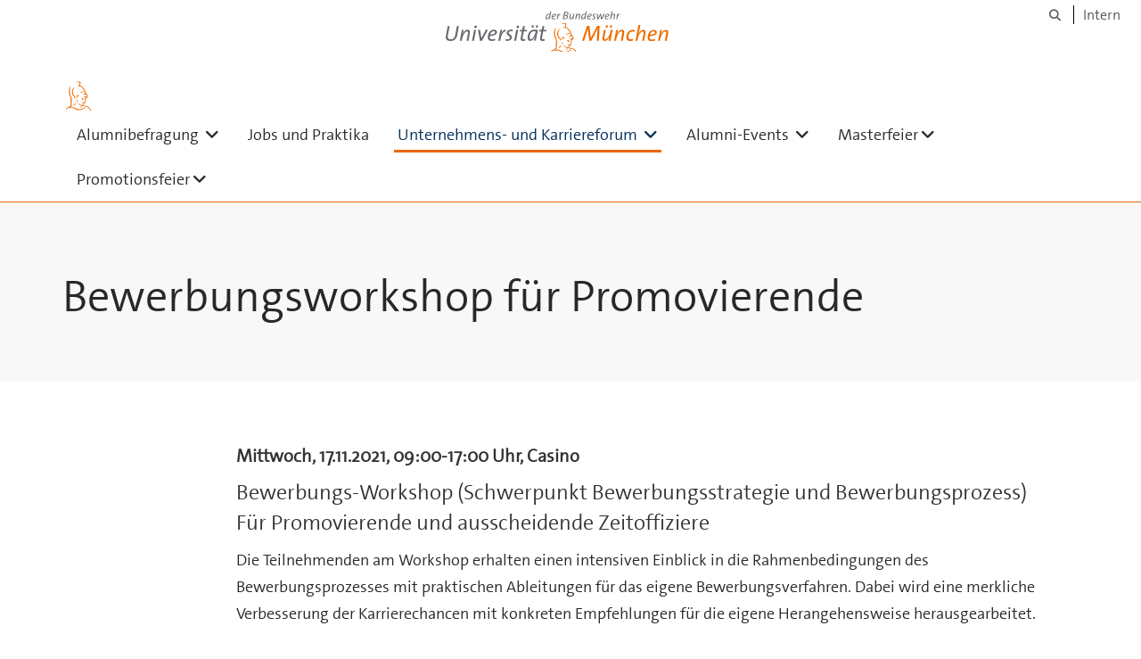

--- FILE ---
content_type: text/html;charset=utf-8
request_url: https://www.unibw.de/alumni/unternehmens-und-karriereforum/12-unternehmens-und-karriereforum/programm/seminar
body_size: 4730
content:
<!DOCTYPE html>
<html xmlns="http://www.w3.org/1999/xhtml" dir="ltr" lang="de" xml:lang="de">

<head><meta http-equiv="Content-Type" content="text/html; charset=UTF-8" />

  <!-- Meta Tags -->
  
  
  
  
  

  <!-- Page Title -->
  <meta name="twitter:card" content="summary" /><meta property="og:site_name" content="Alumni" /><meta property="og:title" content="Bewerbungsworkshop für Promovierende" /><meta property="og:type" content="website" /><meta property="og:description" content="" /><meta property="og:url" content="https://www.unibw.de/alumni/unternehmens-und-karriereforum/12-unternehmens-und-karriereforum/programm/seminar" /><meta property="og:image" content="https://www.unibw.de/alumni/@@site-logo/athene.png" /><meta property="og:image:type" content="image/png" /><meta name="description" content="Für Promovierende und ausscheidende Zeitoffiziere Mittwoch, 17.11.2021, 09:00 bis 17:00 Uhr, Casino Schwerpunkt: Bewerbungsstrategie und Bewerbungsprozess mit Coach Sandro Freudenberg (WOW 1999)" /><meta name="viewport" content="width=device-width, initial-scale=1.0" /><meta name="generator" content="Plone - http://plone.com" /><title>Bewerbungsworkshop für Promovierende — Alumni</title><link href="/++theme++unibw.theme/generated/media/unibw/favicon.png" rel="icon" type="image/png" /><link href="/++theme++unibw.theme/generated/media/unibw/apple-touch-icon.png" rel="apple-touch-icon" /><link href="/++theme++unibw.theme/generated/media/unibw/apple-touch-icon-72x72.png" rel="apple-touch-icon" sizes="72x72" /><link href="/++theme++unibw.theme/generated/media/unibw/apple-touch-icon-114x114.png" rel="apple-touch-icon" sizes="114x114" /><link href="/++theme++unibw.theme/generated/media/unibw/apple-touch-icon-144x144.png" rel="apple-touch-icon" sizes="144x144" /><link rel="stylesheet" href="https://www.unibw.de/++plone++production/++unique++2025-12-16T09:59:46.440720/default.css" data-bundle="production" /><link rel="stylesheet" href="https://www.unibw.de/++plone++static/++unique++None/plone-fontello-compiled.css" data-bundle="plone-fontello" /><link rel="stylesheet" href="https://www.unibw.de/++plone++static/++unique++None/plone-glyphicons-compiled.css" data-bundle="plone-glyphicons" /><link rel="stylesheet" href="https://www.unibw.de/++theme++unibw.theme/generated/css/unibw.min.css?version=None" data-bundle="brand-css" /><link rel="stylesheet" href="https://www.unibw.de/custom.css?timestamp=2023-02-02 20:05:18.294703" data-bundle="custom-css" /><link rel="canonical" href="https://www.unibw.de/alumni/unternehmens-und-karriereforum/12-unternehmens-und-karriereforum/programm/seminar" /><link rel="search" href="https://www.unibw.de/hum-psychologie/@@search" title="Website durchsuchen" /><script src="/++plone++unibw.policy/fa-kit.js?version=2"></script><script>PORTAL_URL = 'https://www.unibw.de';</script><script src="https://www.unibw.de/++plone++production/++unique++2025-12-16T09:59:46.440720/default.js" data-bundle="production"></script><script src="https://www.unibw.de/++theme++unibw.theme/generated/js/unibw.min.js?version=None" data-bundle="unibw-js" defer="defer"></script><script src="https://www.unibw.de/++theme++unibw.theme/generated/js/custom.js?version=None" data-bundle="custom-js" defer="defer"></script>
  <!-- Favicon and Touch Icons -->
  
  
  
  
  


  

  
  
  <!-- HTML5 shim and Respond.js for IE8 support of HTML5 elements and media queries -->
  <!-- WARNING: Respond.js doesn't work if you view the page via file:// -->
  <!--[if lt IE 9]>
  <script src="https://oss.maxcdn.com/html5shiv/3.7.2/html5shiv.min.js"></script>
  <script src="https://oss.maxcdn.com/respond/1.4.2/respond.min.js"></script>
<![endif]-->
<link rel="stylesheet" href="/++theme++unibw.theme/frontend.css?nocache=0119" /></head>

<body class=" layout-page category- frontend icons-on portaltype-document section-unternehmens-und-karriereforum site-alumni subsection-12-unternehmens-und-karriereforum subsection-12-unternehmens-und-karriereforum-programm subsection-12-unternehmens-und-karriereforum-programm-seminar template-view thumbs-on userrole-anonymous viewpermission-view"><div id="wrapper" class="clearfix">

  <a href="#maincontent" class="skip-link sr-only">Skip to main content</a>

    <!-- Header -->
    <header id="header" class="header" role="banner">
      <div id="global-navigation" class="header-nav">
        <div class="header-nav-wrapper navbar-scrolltofixed border-bottom-theme-color-2-1px">
          <div class="container">
              <p id="athene">
      <a href="/home"><span class="sr-only">Universität der Bundeswehr München</span></a>
    </p>
  <div class="top-dropdown-outer" id="secondary-navigation">
      
      <nav class="secondary" aria-label="Werkzeug Navigation">
        <a aria-label="Suche" href="https://www.unibw.de/alumni/search"><i class="fa fa-search font-13" aria-hidden="true"></i><span class="sr-only">Suche</span></a>
        <a href="https://inhouse.unibw.de/">Intern</a>
      </nav>
    </div>
  <!-- Navigation -->
  <nav class="menuzord pull-left flip menuzord-responsive menuzord-click" id="menuzord" aria-label="Hauptnavigation">
      <a class="site-logo" aria-label="Zur Hauptseite" href="https://www.unibw.de/alumni" style="width: 36px; background-image: url(/++theme++unibw.theme/images/athene.svg)"> </a>
      <ul class="menuzord-menu">
        
        <li class=""><a href="/alumni/alumnibefragung">
      Alumnibefragung
    </a><ul class="dropdown" aria-label="&#10;      Alumnibefragung&#10;    "><li class=""><a href="/alumni/alumnibefragung/studierendenbefragung">
      Studierendenbefragung
    </a></li><li class=""><a href="/alumni/alumnibefragung/alumnibefragung-2022">
      Alumnibefragung 2022
    </a></li><li class=""><a href="/alumni/alumnibefragung/wehrtechnik-2023">
      Wehrtechnik 2023
    </a></li></ul></li><li class=""><a href="/alumni/jobs-und-praktika">
      Jobs und Praktika
    </a></li><li class="active"><a href="/alumni/unternehmens-und-karriereforum">
      Unternehmens- und Karriereforum
    </a><ul class="dropdown" aria-label="&#10;      Unternehmens- und Karriereforum&#10;    "><li class=""><a href="/alumni/unternehmens-und-karriereforum/15-unternehmens-und-karriereforum">
      15. Unternehmens- und Karriereforum
    </a></li><li class=""><a href="/alumni/unternehmens-und-karriereforum/14-unternehmens-und-karriereforum">
      14. Unternehmens- und Karriereforum
    </a></li><li class=""><a href="/alumni/unternehmens-und-karriereforum/13-unternehmens-und-karriereforum">
      13. Unternehmens- und Karriereforum
    </a></li><li class="active"><a href="/alumni/unternehmens-und-karriereforum/12-unternehmens-und-karriereforum">
      12. Unternehmens- und Karriereforum
    </a></li><li class=""><a href="/alumni/unternehmens-und-karriereforum/11-unternehmens-und-karriereforum">
      11. Unternehmens- und Karriereforum
    </a></li><li class=""><a href="/alumni/unternehmens-und-karriereforum/10-unternehmens-und-karriereforum">
      10. Unternehmens- und Karriereforum
    </a></li></ul></li><li class=""><a href="/alumni/alumni-events">
      Alumni-Events
    </a><ul class="dropdown" aria-label="&#10;      Alumni-Events&#10;    "><li class=""><a href="/alumni/alumni-events/alumni-homecoming-2023">
      Alumni Homecoming 2023
    </a></li><li class=""><a href="/alumni/alumni-events/alumni-netzwerkabend">
      Alumni-Netzwerkabend 2021
    </a></li><li class=""><a href="/alumni/alumni-events/alumni-kongress">
      Alumni-Kongress 2019
    </a></li><li class=""><a href="/alumni/alumni-events/alumni-laden-ein">
      Alumni laden ein
    </a></li><li class=""><a href="/alumni/alumni-events/jahrgangstreffen">
      Jahrgangstreffen
    </a></li></ul></li><li class=""><a href="/unibw/alumni/masterfeier">Masterfeier</a><ul class="dropdown" aria-label="Masterfeier"><li class=""><a href="/alumni/masterfeier/masterfeier-2025">
      Masterfeier 2025
    </a></li><li class=""><a href="/alumni/masterfeier/masterfeier-2024">
      Masterfeier 2024
    </a></li><li class=""><a href="/alumni/masterfeier/masterfeier-2023">
      Masterfeier 2023
    </a></li><li class=""><a href="/alumni/masterfeier/masterfeier-2022-1">
      Masterfeier 2022
    </a></li><li class=""><a href="/alumni/masterfeier/studienpreise-2021">Studienpreise 2021</a></li><li class=""><a href="/alumni/masterfeier/studienpreise-2020">
      Studienpreise 2020
    </a></li></ul></li><li class=""><a href="/unibw/alumni/promotionsfeier">Promotionsfeier</a><ul class="dropdown" aria-label="Promotionsfeier"><li class=""><a href="/alumni/promotionsfeier/2025">
      Promotionsfeier 2025
    </a></li><li class=""><a href="/alumni/promotionsfeier/2023">
      Promotionsfeier 2023
    </a></li><li class=""><a href="/alumni/promotionsfeier/2022">
      Promotionsfeier 2022
    </a></li><li class=""><a href="/alumni/promotionsfeier/promotionsfeier-2019">
      Promotionsfeier 2019
    </a></li></ul></li>
      </ul>
    </nav>

          </div>
        </div>
      </div>
     <!--  include hero_old.html  -->
    </header>

    <!-- Start main-content -->
    <main class="main-content" id="maincontent" role="main"><!-- Hero --><section class="inner-header divider title-only gradient" id="page-hero">

      

      

      

      <!-- Main H1 title -->
      <div class="hero-title ">
        <div class="container pb-0">
          <h1 class="title">Bewerbungsworkshop für Promovierende</h1>
        </div>
      </div>

    </section><!-- breadcrumbs --><!-- show breadcrumb only for news items --><!-- Content --><section id="page-content">
  <div class="container mt-30 mb-30 pt-30 pb-30">
    <div class="row">
      <div class="col-md-2">
        <div class="sidebar sidebar-left mt-sm-30">
        </div>
      </div>
      <div class="col-md-10">
    

    

    <h5>Mittwoch, 17.11.2021, 09:00-17:00 Uhr, Casino</h5>
<h4>Bewerbungs-Workshop (Schwerpunkt Bewerbungsstrategie und Bewerbungsprozess)<br />Für Promovierende und ausscheidende Zeitoffiziere</h4>
<p>Die Teilnehmenden am Workshop erhalten einen intensiven Einblick in die Rahmenbedingungen des Bewerbungsprozesses mit praktischen Ableitungen für das eigene Bewerbungsverfahren. Dabei wird eine merkliche Verbesserung der Karrierechancen mit konkreten Empfehlungen für die eigene Herangehensweise herausgearbeitet.</p>
<p> </p>
<p> </p>
<p><strong>Coach: Sandro Freudenberg, WOW 1999, Führungskräftetrainer und Coach</strong></p>
<p><em>Am Donnerstag, 18. November 2021, haben die Teilnehmenden optional die Möglichkeit, noch individuelles Einzelcoaching, z.B. Bewerbungsunterlagen-Check, und Interviewtraining zu buchen.</em></p>
<p><em>Anmeldung zu Workshop und Einzelcoaching unter: alumni@unibw.de</em></p>
</div>
          

    </div>
  </div>
</section><!-- end main-content --></main>

    <!-- Footer -->
           
    

<footer class="footer divider layer-overlay overlay-dark-9" id="footer" role="contentinfo">
      <div class="container">
        <div class="row">
          <div class="col-sm-4 col-md-4">
            <div class="widget dark text-white">
              <h2 class="widget-title">Kontakt</h2>
              <p>Universität der Bundeswehr München</p>
<p>Alumni und Career Service<br />Werner-Heisenberg-Weg 39<br />85579 Neubiberg</p>
<p>Tel.: +49 89 6004-6050<br />E-Mail: <a title="Alumni-Kontakt – Universität der Bundeswehr München" href="mailto:alumni@unibw.de?subject=Alumnikontakt – Universität der Bundeswehr München" target="_blank" rel="noopener" data-linktype="email" data-val="alumni@unibw.de" data-subject="Alumnikontakt – Universität der Bundeswehr München">alumni@unibw.de</a></p>
            </div>
            <div class="widget dark text-white">
              
            </div>
          </div>
          <div class="col-sm-4 col-md-4">
            <div class="widget dark text-white">
              <h2 class="widget-title">Social Media</h2>
              <div style="display: grid; grid-template-columns: repeat(4, 50px); grid-template-rows: repeat(2, 60px); gap: 0;">
<div style="display: grid; width: 50px;"><a title="Externer Link: Facebook" href="https://de-de.facebook.com/UniBwMuc/" target="_blank" rel="noopener" data-linktype="external" data-val="https://de-de.facebook.com/UniBwMuc/"><img class="image-richtext image-inline" src="/resolveuid/068d252c6b334e208bb2a1efc37495c4/@@images/image/large" alt="Universität der Bundeswehr München auf Facebook" width="" height="" data-linktype="image" data-scale="large" data-val="068d252c6b334e208bb2a1efc37495c4" /></a></div>
<div style="display: grid; width: 50px;"><a title="Externer Link: Flickr" href="https://www.flickr.com/photos/188071866@N02/" target="_blank" rel="noopener" data-linktype="external" data-val="https://www.flickr.com/photos/188071866@N02/"><img class="image-richtext image-inline" src="/resolveuid/154b6f4eb8504785b3a7cbdbb403aac9/@@images/image/large" alt="Universität der Bundeswehr München auf Flickr" width="" height="" data-linktype="image" data-scale="large" data-val="154b6f4eb8504785b3a7cbdbb403aac9" /></a></div>
<div style="display: grid; width: 50px;"><a title="Externer Link: Instagram" href="https://www.instagram.com/unibwmuc/" target="_blank" rel="noopener" data-linktype="external" data-val="https://www.instagram.com/unibwmuc/"><img class="image-richtext image-inline" src="/resolveuid/200ae7cec3eb4e70a7d30d00cd2a3e61/@@images/image/large" alt="Universität der Bundeswehr München auf Instagram" width="" height="" data-linktype="image" data-scale="large" data-val="200ae7cec3eb4e70a7d30d00cd2a3e61" /></a></div>
<div style="display: grid; width: 50px;"><a title="Externer Link: LinkedIn" href="https://de.linkedin.com/school/universitaet-der-bundeswehr-muenchen/" target="_blank" rel="noopener" data-linktype="external" data-val="https://de.linkedin.com/school/universitaet-der-bundeswehr-muenchen/"><img class="image-richtext image-inline" src="/resolveuid/57afa4ff7aa14d8b8743be81629029b1/@@images/image/large" alt="Universität der Bundeswehr München auf LinkedIn" width="" height="" data-linktype="image" data-scale="large" data-val="57afa4ff7aa14d8b8743be81629029b1" /></a></div>
<div style="display: grid; width: 50px;"><a title="Externer Link: Nachrichtendienst X" href="https://twitter.com/unibw_m?lang=de" target="_blank" rel="noopener" data-linktype="external" data-val="https://twitter.com/unibw_m?lang=de"><img class="image-richtext image-inline" src="/resolveuid/57b51d25ce87493b829463c841ac0ad3/@@images/image/large" alt="Universität der Bundeswehr München auf X" width="" height="" data-linktype="image" data-scale="large" data-val="57b51d25ce87493b829463c841ac0ad3" /></a></div>
<div style="display: grid; width: 50px;"><a title="Externer Link: Xing" href="https://www.xing.com/companies/universit%C3%A4tderbundeswehrm%C3%BCnchen" target="_blank" rel="noopener" data-linktype="external" data-val="https://www.xing.com/companies/universit%C3%A4tderbundeswehrm%C3%BCnchen"><img class="image-richtext image-inline" src="/resolveuid/025288251ed34e95a641aef0231a2ee9/@@images/image/large" alt="Universität der Bundeswehr München auf Xing" width="" height="" data-linktype="image" data-scale="large" data-val="025288251ed34e95a641aef0231a2ee9" /></a></div>
<div style="display: grid; width: 50px;"><a title="Externer Link: YouTube" href="https://www.youtube.com/channel/UCOSDUvJ40nG1yzc0HTcgfew" target="_blank" rel="noopener" data-linktype="external" data-val="https://www.youtube.com/channel/UCOSDUvJ40nG1yzc0HTcgfew"><img class="image-richtext image-inline" src="/resolveuid/2dc579b961e44d0c95d8d643fbe90504/@@images/image/large" alt="Universität der Bundeswehr München auf YouTube" width="" height="" data-linktype="image" data-scale="large" data-val="2dc579b961e44d0c95d8d643fbe90504" /></a></div>
<div style="display: grid; width: 50px;"><a title="Externer Link: Mastodon" href="https://social.bund.de/@unibwm" target="_blank" rel="noopener" data-linktype="external" data-val="https://social.bund.de/@unibwm"><img class="image-richtext image-inline" src="/resolveuid/6f1106cfc14447b2bce4e7685d530aac/@@images/image/large" alt="Universität der Bundeswehr München auf Mastodon" width="" height="" data-linktype="image" data-scale="large" data-val="6f1106cfc14447b2bce4e7685d530aac" /></a></div>
</div>
            </div>
          </div>
          <div class="col-sm-4 col-md-4">
            <div class="widget dark text-white">
              <h2 class="widget-title">Quicklinks</h2>
              <p><a href="https://www.unibw.de/universitaet">Universität</a><br /><a href="https://www.unibw.de/home/fakultaeten">Fakultäten</a><br /><a href="https://www.unibw.de/studium">Studium</a><br /><a href="https://www.unibw.de/forschung/">Forschung</a><br /><a href="https://www.unibw.de/internationales">Internationales</a><br /><a href="https://www.unibw.de/milbereich">Militärisches</a></p>
              
            </div>
          </div>
        </div>
      </div>

      <div class="footer-bottom">
        <div class="container pt-20 pb-20">
          <div class="row">
            <div class="col-md-12">
            </div>
          </div>
          <div class="row">
            <div class="col-md-12 text-right">
              <div class="widget m-0">
                <nav aria-label="Meta Navigation">
                  <ul class="list-inline sm-text-center">
                    
                      <li>
                        <a href="https://www.unibw.de/home/footer/kontakt">Kontakt</a>
                      </li>
                    
                      <li>
                        <a href="https://www.unibw.de/home/footer/impressum">Impressum</a>
                      </li>
                    
                      <li>
                        <a href="https://www.unibw.de/home/footer/datenschutzerklaerung">Datenschutzerklärung</a>
                      </li>
                    
                      <li>
                        <a href="https://www.unibw.de/home/footer/presse-und-kommunikation">Hochschulkommunikation</a>
                      </li>
                    
                      <li>
                        <a href="https://email.unibw.de/">Webmail</a>
                      </li>
                    
                    <li>
                      <a href="https://www.unibw.de/acl_users/oidc/login?came_from=https://www.unibw.de/alumni/unternehmens-und-karriereforum/12-unternehmens-und-karriereforum/programm/seminar">Anmeldung</a>
                      
                    </li>
                  </ul>
                </nav>
              </div>
            </div>
          </div>
        </div>
      </div>


    </footer><div class="scrollToTop">
      <a aria-label="Scroll to top" href="#header">
        <i class="fa fa-angle-up" aria-hidden="true"></i>
      </a>
    </div>

    
   

    
  </div><!-- end wrapper --><!-- Footer Scripts --><!-- JS | Custom script for all pages --></body>

</html>

--- FILE ---
content_type: image/svg+xml
request_url: https://www.unibw.de/resolveuid/57b51d25ce87493b829463c841ac0ad3/@@images/image/large
body_size: 100
content:
<?xml version="1.0" encoding="UTF-8"?><svg id="a" xmlns="http://www.w3.org/2000/svg" width="140.76mm" height="140.76mm" viewBox="0 0 399 399"><defs><style>.b{fill:#fff;}</style></defs><path class="b" d="m252.9,6.5v246.3H6.5V6.5h246.4M259.4,0H0v259.4h259.4V0h0Z"/><path class="b" d="m145.64,116l63.16-73.42h-14.97l-54.84,63.75-43.8-63.75h-50.52l66.23,96.39-66.23,76.99h14.97l57.91-67.32,46.26,67.32h50.52l-68.69-99.97h0Zm-20.5,23.83l-6.71-9.6-53.4-76.38h22.99l43.09,61.64,6.71,9.6,56.01,80.12h-22.99l-45.71-65.38h0Z"/></svg>

--- FILE ---
content_type: image/svg+xml
request_url: https://www.unibw.de/home/images/social-media/unibw-m_instagramm.svg/@@images/image/large
body_size: 764
content:
<?xml version="1.0" encoding="utf-8"?>
<!-- Generator: Adobe Illustrator 24.0.0, SVG Export Plug-In . SVG Version: 6.00 Build 0)  -->
<svg version="1.1" id="Capa_1" xmlns="http://www.w3.org/2000/svg" xmlns:xlink="http://www.w3.org/1999/xlink" x="0px" y="0px"
	 viewBox="0 0 399 399" style="enable-background:new 0 0 399 399;" xml:space="preserve">
<style type="text/css">
	.st0{fill:#FFFFFF;}
</style>
<g>
	<g>
		<path class="st0" d="M252.9,76.3v246.3H6.5V76.3H252.9 M259.4,69.8H0v259.4h259.4V69.8L259.4,69.8z"/>
	</g>
	<g>
		<path class="st0" d="M174.2,146.1c-5.5,0-9.9,4.4-9.9,9.9s4.4,9.9,9.9,9.9s9.9-4.4,9.9-9.9C184,150.6,179.6,146.1,174.2,146.1z
			 M130,158.8c-23,0-41.7,18.7-41.7,41.7s18.7,41.6,41.7,41.6s41.6-18.7,41.6-41.6S153,158.8,130,158.8z M130,227.3
			c-14.7,0-26.7-12-26.7-26.8s12-26.7,26.7-26.7s26.7,12,26.7,26.7C156.6,215.2,144.7,227.3,130,227.3z M214.2,166
			c0-28.1-22.8-50.8-50.8-50.8H96.2c-28.1,0-50.8,22.8-50.8,50.8v67.2c0,28.1,22.8,50.8,50.8,50.8h67.1c28.1,0,50.8-22.8,50.8-50.8
			V166H214.2z M198.3,233c0,19.3-15.6,34.9-34.9,34.9H96.2c-19.3,0-34.9-15.6-34.9-34.9v-67.1c0-19.3,15.6-34.9,34.9-34.9h67.1
			c19.3,0,34.9,15.6,34.9,34.9V233H198.3z"/>
	</g>
</g>
</svg>


--- FILE ---
content_type: image/svg+xml
request_url: https://www.unibw.de/home/images/social-media/unibw-m_facebook.svg/@@images/image/large
body_size: 516
content:
<?xml version="1.0" encoding="utf-8"?>
<!-- Generator: Adobe Illustrator 24.0.0, SVG Export Plug-In . SVG Version: 6.00 Build 0)  -->
<svg version="1.1" id="Capa_1" xmlns="http://www.w3.org/2000/svg" xmlns:xlink="http://www.w3.org/1999/xlink" x="0px" y="0px"
	 viewBox="0 0 399 399" style="enable-background:new 0 0 399 399;" xml:space="preserve">
<style type="text/css">
	.st0{fill:#FFFFFF;}
	.st1{fill-rule:evenodd;clip-rule:evenodd;fill:#FFFFFF;}
</style>
<g>
	<g>
		<path class="st0" d="M252.9,76.3v246.3H6.5V76.3H252.9 M259.4,69.8H0v259.4h259.4V69.8L259.4,69.8z"/>
	</g>
	<g>
		<g>
			<path class="st1" d="M109.1,200.6v75.8c0,1.1,0.9,2,2,2h28.1c1.1,0,2-0.8,2-2v-77h20.4c1.1,0,1.9-0.8,2-1.8l2-23.2
				c0.2-1.2-0.8-2.2-2-2.2h-22.4v-16.5c0-3.8,3.1-6.9,6.9-6.9h15.8c1.1,0,2-0.8,2-2v-23.2c0-1.1-0.8-2-2-2h-26.5
				c-15.6,0-28.3,12.6-28.3,28.3v22.3h-14c-1.1,0-2,0.9-2,2v23.2c0,1.1,0.9,2,2,2h14V200.6L109.1,200.6z"/>
		</g>
	</g>
</g>
</svg>
